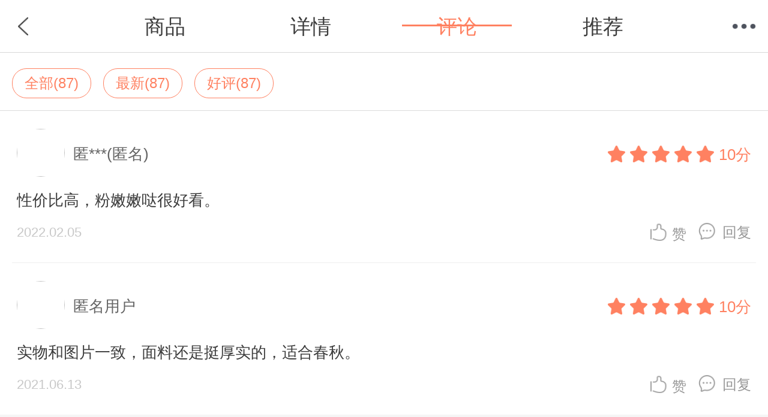

--- FILE ---
content_type: text/html; charset=utf-8
request_url: http://product.m.dangdang.com/review.php?action=get_review_info&pid=1449026509&shop_id=13670&is_book=0&main_pid=1449026409&product_medium=21&pod_pid=&category_id=4009363&category_path=58.75.20.04.00.00
body_size: 5353
content:
<!--array(5) {
  ["sid"]=>
  string(32) "9d6681b5a2231d11930e430db78c373c"
  ["action"]=>
  string(15) "get_review_info"
  ["filtertype"]=>
  int(1)
  ["scrollTop"]=>
  int(0)
  ["review_list"]=>
  array(2) {
    [0]=>
    array(35) {
      ["score"]=>
      string(3) "5.0"
      ["content"]=>
      string(39) "性价比高，粉嫩嫩哒很好看。"
      ["isCertified"]=>
      bool(false)
      ["toCertifiedJump"]=>
      string(0) ""
      ["createdDate"]=>
      string(19) "2022-02-05 08:39:23"
      ["comment_type"]=>
      string(1) "0"
      ["comment_id"]=>
      string(9) "371269992"
      ["ios_jump_url"]=>
      string(0) ""
      ["android_jump_url"]=>
      string(0) ""
      ["shop_id"]=>
      string(5) "13670"
      ["product_id"]=>
      string(10) "1449027709"
      ["main_product_id"]=>
      string(10) "1449026409"
      ["cust_id"]=>
      string(8) "20018892"
      ["creation_date"]=>
      string(10) "2022.02.05"
      ["comment_trait"]=>
      array(1) {
        [0]=>
        array(3) {
          ["title"]=>
          string(0) ""
          ["content"]=>
          string(39) "性价比高，粉嫩嫩哒很好看。"
          ["order"]=>
          int(0)
        }
      }
      ["comment_video"]=>
      array(0) {
      }
      ["delivery_confirm_date"]=>
      string(19) "2022-01-30 16:52:19"
      ["category_path"]=>
      string(17) "58.75.20.04.00.00"
      ["is_anonymous"]=>
      string(1) "1"
      ["is_top"]=>
      string(1) "0"
      ["is_wonderful"]=>
      string(1) "0"
      ["total_helpful_num"]=>
      int(0)
      ["user_helpful_status"]=>
      int(0)
      ["total_reply_num"]=>
      int(0)
      ["order_id"]=>
      string(11) "44139531962"
      ["cust_name"]=>
      string(12) "匿名用户"
      ["cust_logo"]=>
      string(62) "http://img62.ddimg.cn/upload_img/00742/123/toux-1614668171.png"
      ["is_official_commentator"]=>
      bool(false)
      ["shop_reply_content"]=>
      string(0) ""
      ["audit_reply_content"]=>
      string(0) ""
      ["first_reply_content"]=>
      string(0) ""
      ["product_attr"]=>
      array(0) {
      }
      ["comment_image"]=>
      array(0) {
      }
      ["detail_link"]=>
      string(202) "http://home.m.dangdang.com/my.php#/commentDetail/product_id=1449027709&main_product_id=1449026409&product_category=58.75.20.04.00.00&order_id=44139531962&comment_id=371269992&comment_type=0?t=1766554573"
      ["cust_link"]=>
      string(0) ""
    }
    [1]=>
    array(35) {
      ["score"]=>
      string(3) "5.0"
      ["content"]=>
      string(66) "实物和图片一致，面料还是挺厚实的，适合春秋。"
      ["isCertified"]=>
      bool(false)
      ["toCertifiedJump"]=>
      string(0) ""
      ["createdDate"]=>
      string(19) "2021-06-13 23:48:22"
      ["comment_type"]=>
      string(1) "0"
      ["comment_id"]=>
      string(9) "368182170"
      ["ios_jump_url"]=>
      string(0) ""
      ["android_jump_url"]=>
      string(0) ""
      ["shop_id"]=>
      string(5) "13670"
      ["product_id"]=>
      string(10) "1449027809"
      ["main_product_id"]=>
      string(10) "1449026409"
      ["cust_id"]=>
      string(9) "104065988"
      ["creation_date"]=>
      string(10) "2021.06.13"
      ["comment_trait"]=>
      array(1) {
        [0]=>
        array(3) {
          ["title"]=>
          string(0) ""
          ["content"]=>
          string(66) "实物和图片一致，面料还是挺厚实的，适合春秋。"
          ["order"]=>
          int(0)
        }
      }
      ["comment_video"]=>
      array(0) {
      }
      ["delivery_confirm_date"]=>
      string(19) "2021-06-13 23:43:03"
      ["category_path"]=>
      string(17) "58.75.20.04.00.00"
      ["is_anonymous"]=>
      string(1) "0"
      ["is_top"]=>
      string(1) "0"
      ["is_wonderful"]=>
      string(1) "0"
      ["total_helpful_num"]=>
      int(0)
      ["user_helpful_status"]=>
      int(0)
      ["total_reply_num"]=>
      int(0)
      ["order_id"]=>
      string(11) "42681627038"
      ["cust_name"]=>
      string(12) "匿名用户"
      ["cust_logo"]=>
      string(58) "http://img7x5.ddimg.cn/imghead/39/12/4254954912885-1_e.png"
      ["is_official_commentator"]=>
      bool(true)
      ["shop_reply_content"]=>
      string(0) ""
      ["audit_reply_content"]=>
      string(0) ""
      ["first_reply_content"]=>
      string(0) ""
      ["product_attr"]=>
      array(0) {
      }
      ["comment_image"]=>
      array(0) {
      }
      ["detail_link"]=>
      string(202) "http://home.m.dangdang.com/my.php#/commentDetail/product_id=1449027809&main_product_id=1449026409&product_category=58.75.20.04.00.00&order_id=42681627038&comment_id=368182170&comment_type=0?t=1766554573"
      ["cust_link"]=>
      string(51) "http://home.m.dangdang.com/my.php?cust_id=104065988"
    }
  }
}
-->    <!DOCTYPE html PUBLIC "-//WAPFORUM//DTD XHTML Mobile 1.0//EN" "http://www.wapforum.org/DTD/xhtml-mobile10.dtd">
<html xmlns="http://www.w3.org/1999/xhtml">
<head>
    <title>怎么样-当当触屏版</title>
    <meta name="keywords" content="
    怎么样,
    好不好,
    购买心得,
    评价"/>
    <meta name="description" content="
    当当为您提供评价,
    在这里你可以发表购买心得,
    了解怎么样、好不好,网上购物就上DangDang.COM!"/>


    <meta http-equiv="Content-Type" content="text/html;charset=utf-8" />
    <meta name="viewport" content="width=device-width,initial-scale=1.0,minimum-scale=1.0,maximum-scale=1.0,user-scalable=no">
    <meta content="yes" name="apple-mobile-web-app-capable">
    <meta content="black" name="apple-mobile-web-app-status-bar-style">
    <meta content="telephone=no" name="format-detection">
    <meta http-equiv="Cache-Control" content="must-revalidate,no-cache" />

    <link href="corecss/common.css?v=20170406" rel="stylesheet" type="text/css" />
    <link  rel="stylesheet" href="css/iconfont.css?v=20210702">
<script type="text/javascript">

//点击方式，主动唤起
function clickOpenQuick(deeplink){
	var link1 = 'http://hapjs.org/app/com.dangdang.quickapp' + deeplink;
	var link2 = 'hap://app/com.dangdang.quickapp' + deeplink;
	if(huaweiBrowser()){
		loadIframe(link2);
	}else{
		loadIframe(link1);
	}
}
function loadIframe(src){
	var t = document.createElement("iframe");
	t.frameborder = "0";
	t.style.cssText = "display:none;border:0;width:0;height:0;";
	document.body.appendChild(t);
	t.src = src;
}
function huawei(){
	return /huawei|honor/i.test(navigator.userAgent);
}
function huaweiBrowser() {
	return /huaweibrowser/i.test(navigator.userAgent);
}
function vivo(){
	return /vivo/i.test(navigator.userAgent);
}
function xiaomi() {
    return /xiaomi/i.test(navigator.userAgent);
}
</script>
<script>

function openQuitAppClickWithPath(type,path){
  openQuickAppWitAppRouter()
  // 去掉appRouter支持
	// if(typeof appRouter == 'function'){
	// 	if(type=='webview'){
	// 		var url = '/cms';
	// 	}
	// 	param = {};
	// 	param.url = encodeURIComponent(path +'&user_client=huawei');
	// 	appRouter("com.dangdang.quickapp", url,param);
	// }
	window.location.href = path;
}
</script>
    <link href="css/review.css?v=20210702" rel="stylesheet" type="text/css" />

    <script src="corejs/zepto.min.js"></script>
</head>

<body class="defwidth">
<script>
    // url参数
    var pid = "1449026509";
    var main_pid = "1449026409";
    var product_medium = "21";
    var category_path = "58.75.20.04.00.00";
    var label_id = "";
    var filtertype = "1";
    var sort_type = "";

    var is_book = "0";
    var login_url = "https://mpassport.dangdang.com/login.php?burl=http%3A%2F%2Fproduct.m.dangdang.com%2Freview.php%3Faction%3Dget_review_info%26pid%3D1449026509%26shop_id%3D13670%26is_book%3D0%26main_pid%3D1449026409%26product_medium%3D21%26pod_pid%3D%26category_id%3D4009363%26category_path%3D58.75.20.04.00.00";
    var comment_type = "0";//comment_type == '0'表示显示短评，comment_type == '1'表示显示长评
</script>
<section class="">
	<!-- 头部开始 -->
	<header class="header">
		<!--<a href="http://product.m.dangdang.com/.html?t=1766554573" class="back">返回</a>-->
        <a href="javascript:history.back();" class="back">返回</a>
		<!-- <h1>评论</h1> -->
        <h1><ul class="header_list">
            <li><a dd_name="顶部商品" href="http://product.m.dangdang.com/1449026509.html?t=1766554573">商品</a></li>
            <li><a dd_name="顶部详情" href="http://product.m.dangdang.com/detail1449026509-13670-0.html?main_pid=1449026409&product_medium=21&category_id=4009363&pod_pid=&category_path=58.75.20.04.00.00">详情</a></li>
            <li class="on">评论</li>
            <li><a dd_name="顶部推荐" href="http://product.m.dangdang.com/product_recommend.php?pid=1449026509&shop_id=13670&is_book=0&main_pid=1449026409&product_medium=21&pod_pid=&category_id=4009363&category_path=58.75.20.04.00.00">推荐</a></li>
        </ul></h1>
		<a href="javascript:void(0);" class="menu">菜单</a>
		<nav class="t-nav" dd_name="顶部菜单栏">
    <ul>
        <li><a href="http://m.dangdang.com/touch/index.php?t=1766554573" class="home" dd_name="首页">首页</a></li>
        <li><a href="http://search.m.dangdang.com/ddcategory.php?t=1766554573" class="search" dd_name="分类">分类</a></li>
        <!-- <li><a href="http://search.m.dangdang.com/search.php?keyword=尾品汇" class="category">分类</a></li> -->
        <li><a href="http://z.dangdang.com/?t=1766554573" class="optimize" dd_name="值得买">值得买</a></li>
        <li><a href="http://cart.m.dangdang.com/cart.php?action=list_cart" class="cart" dd_name="购物车">购物车</a></li>
        <li><a href="http://home.m.dangdang.com/index.php?t=1766554573" class="user" dd_name="我的当当">我的当当</a></li>
    </ul>
</nav>	</header>
    <!-- 头部结束 -->  
    
    <!-- 长短评tab开始 -->
    <!-- 只有图书品才显示切换按钮 -->
        <!-- 长短评tab结束 -->
    
    <div class="page_content ">

     <div id="short_review" class="short_review">

            <!-- 菜单开始 -->
                    <section id="tab_menu" class="tab_menu">
                <div class="box j_box">
                    <ul class="j_tab_menu">
                    <!-- 
                    /* 
                        <li dd_label_type="main" dd_label_id="1" class="selected"><a href="javascript:void(0)">全部()</a></li>
                        <li dd_label_type="sort" dd_label_id="2" ><a href="javascript:void(0)">最新</a></li>
                        <li dd_label_type="main" dd_label_id="5" class=" no_review"><a href="javascript:void(0)">有图()</a></li>
                        <li dd_label_type="main" dd_label_id="2" class=" no_review"><a href="javascript:void(0)">好评()</a></li>
                        <li dd_label_type="main" dd_label_id="3" class=" no_review"><a href="javascript:void(0)">中评()</a></li>
                        <li dd_label_type="main" dd_label_id="4" class="gray  no_review"><a href="javascript:void(0)">差评()</a></li>
					*/ 
					-->
                        <!-- 快速标签开始 -->
                                                        <li class="" dd_label_type="quick" dd_label_id="0" dd_filter_type="1" dd_sort_type="1"><a href="javascript:void(0)">全部(87)</a></li>
                                                        <li class="" dd_label_type="quick" dd_label_id="0" dd_filter_type="1" dd_sort_type="2"><a href="javascript:void(0)">最新(87)</a></li>
                                                        <li class="" dd_label_type="quick" dd_label_id="0" dd_filter_type="2" dd_sort_type="1"><a href="javascript:void(0)">好评(87)</a></li>
                                            	<!-- 快速标签结束 -->
                </ul>
                 
            </div>
            <span class="tab_arrow j_tab_arrow"></span>
        </section>
                <!-- 菜单结束 -->

        <!-- 列表开始 -->
        <section class="detail">

            <ul class="review_list j_review_list">
                        <li class="comment_item" comment_id="371269992">
              
        <div class="book_user_info">
            <a dd_name="个人头像" href="javascript:void(0)"><img class="book_img lazy" imgsrc="http://img62.ddimg.cn/upload_img/00742/123/toux-1614668171.png" alt=""></a>
            <div class="star_div paddingTop">
                <p class="name">
                    <a class="name_text" href="javascript:void(0)">匿***(匿名)</a>
                                      
                    <!-- <span class="type "></span> -->
                </p>

                            </div>

            <a class="review_stars_div paddingTop" href="http://home.m.dangdang.com/my.php#/commentDetail/product_id=1449027709&main_product_id=1449026409&product_category=58.75.20.04.00.00&order_id=44139531962&comment_id=371269992&comment_type=0?t=1766554573">
                
                <div class="stars" >
                                        <span class="red"></span>
                                        <span class="red"></span>
                                        <span class="red"></span>
                                        <span class="red"></span>
                                        <span class="red"></span>
                                    </div>
                <span class="star_num">10分</span>
            </a>

        </div>
                <a href="http://home.m.dangdang.com/my.php#/commentDetail/product_id=1449027709&main_product_id=1449026409&product_category=58.75.20.04.00.00&order_id=44139531962&comment_id=371269992&comment_type=0?t=1766554573" class="j_review_text_div review_text_div">
            <div class="review_text_box j_review_text_box"><span class="text_type "></span><p class="review_text j_review_text ">性价比高，粉嫩嫩哒很好看。</p></div>
            <div class="review_text_show j_review_text_show">查看全部</div>
        </a>

                <!-- 商家回复 -->
                <!-- 已购标签 -->
        <div class="opreate_div">
            <div class="left">
                <span class="date">2022.02.05</span>
            </div>
                            <a href="http://home.m.dangdang.com/my.php#/commentDetail/product_id=1449027709&main_product_id=1449026409&product_category=58.75.20.04.00.00&order_id=44139531962&comment_id=371269992&comment_type=0?t=1766554573&fromReply=true" class="reply">回复</a>
                <div class="right user_operate">                   
                    <span dd_name="点赞" class="j_opreate_div " type="good" pid="1449027709" mainpid="1449026409"><span class="good"></span><span class="text" data-num="0">赞</span></span>
                    <!--
                    <span dd_name="点踩" class="j_opreate_div " type="bad"><span class="bad"></span><span class="text" data-num="">踩</sapn></span>
                	-->
                </div>
                    </div>
        

        <!-- 追评开始 -->
                <!-- 追评结束 -->
        
        
  </li>
        <li class="comment_item" comment_id="368182170">
              
        <div class="book_user_info">
            <a dd_name="个人头像" href="http://home.m.dangdang.com/my.php?cust_id=104065988"><img class="book_img lazy" imgsrc="http://img7x5.ddimg.cn/imghead/39/12/4254954912885-1_e.png" alt=""></a>
            <div class="star_div paddingTop">
                <p class="name">
                    <a class="name_text" href="http://home.m.dangdang.com/my.php?cust_id=104065988">匿名用户</a>
                                      
                    <!-- <span class="type "></span> -->
                </p>

                            </div>

            <a class="review_stars_div paddingTop" href="http://home.m.dangdang.com/my.php#/commentDetail/product_id=1449027809&main_product_id=1449026409&product_category=58.75.20.04.00.00&order_id=42681627038&comment_id=368182170&comment_type=0?t=1766554573">
                
                <div class="stars" >
                                        <span class="red"></span>
                                        <span class="red"></span>
                                        <span class="red"></span>
                                        <span class="red"></span>
                                        <span class="red"></span>
                                    </div>
                <span class="star_num">10分</span>
            </a>

        </div>
                <a href="http://home.m.dangdang.com/my.php#/commentDetail/product_id=1449027809&main_product_id=1449026409&product_category=58.75.20.04.00.00&order_id=42681627038&comment_id=368182170&comment_type=0?t=1766554573" class="j_review_text_div review_text_div">
            <div class="review_text_box j_review_text_box"><span class="text_type "></span><p class="review_text j_review_text ">实物和图片一致，面料还是挺厚实的，适合春秋。</p></div>
            <div class="review_text_show j_review_text_show">查看全部</div>
        </a>

                <!-- 商家回复 -->
                <!-- 已购标签 -->
        <div class="opreate_div">
            <div class="left">
                <span class="date">2021.06.13</span>
            </div>
                            <a href="http://home.m.dangdang.com/my.php#/commentDetail/product_id=1449027809&main_product_id=1449026409&product_category=58.75.20.04.00.00&order_id=42681627038&comment_id=368182170&comment_type=0?t=1766554573&fromReply=true" class="reply">回复</a>
                <div class="right user_operate">                   
                    <span dd_name="点赞" class="j_opreate_div " type="good" pid="1449027809" mainpid="1449026409"><span class="good"></span><span class="text" data-num="0">赞</span></span>
                    <!--
                    <span dd_name="点踩" class="j_opreate_div " type="bad"><span class="bad"></span><span class="text" data-num="">踩</sapn></span>
                	-->
                </div>
                    </div>
        

        <!-- 追评开始 -->
                <!-- 追评结束 -->
        
        
  </li>
            </ul>
            <p class="default_good">其余用户默认给了好评</p>
            <p class="no_more j_no_more">已经到底啦~</p>
            <section class="scroll_loading"></section>

        </section>
        <!-- 列表结束 -->

    </div>     <div id="long_review" class="long_review">

	
		<!-- 列表开始 -->
        <section class="detail">

            <ul class="review_list j_review_list">
            	                
            </ul>
            <p class="default_good">其余用户默认给了好评</p>
            <p class="no_more j_no_more">已经到底啦~</p>
            <section class="scroll_loading"></section>

        </section>
        <!-- 列表结束 -->

    </div>
    </div>


	<span class="simple_block"></span>
    <div id="mask" class="mask"></div>

    <!-- 大图展示开始 -->
<section class="pic_show">
	<div class="table">
		<div class="cell">
			<div id="slider">
				<ul class="top"></ul>
				<div class="dot">
					<ul class="bottom"></ul>
				</div>
			</div>
		</div>
	</div>
</section>
<!-- 大图展示结束 -->
    <!-- loading开始 -->
<section class="loading"></section>
<!-- loading结束 -->
<!-- 遮罩开始 -->
<section class="mask"></section>
<!-- 遮罩结束 -->
<!-- popup开始 -->
<section class="popup">
	<div class="box">
		<p class="cell">
			<span class="con">
				<span class="title">温馨提示</span>
				<span class="info"></span>
				<a href="javascript:void(0);" class="btn determine" ontouchstart="">确定</a>
				<a href="javascript:void(0);" class="btn cancel" ontouchstart="">取消</a>
				<a href="javascript:void(0);" class="btn ok" ontouchstart="">确定</a>
			</span>
		</p>
	</div>
</section>
    <!-- 蒙版 -->
    <section id="noclick_mask"></section>
    
</section>

<script>
	var ddad = 1;
</script>
<script src="corejs/iscroll5.min.js"></script>
<script src="corejs/underscore.min.js"></script>
<script src="corejs/fastclick.min.js"></script>
<script src="corejs/common.min.js?v=20161211"></script>
<script src="js/review.min.js?v=202107085"></script>
<script src="http://click.dangdang.com/js_tracker.js?20251224"></script>
</body>
</html>


--- FILE ---
content_type: text/css
request_url: http://product.m.dangdang.com/css/review.css?v=20210702
body_size: 4467
content:
body,header,footer,section,div,span,p,img,a,ul,li,dl,dt,dd,h1,h2,h3,h4,h5,h6,em,i,b,u,del,button,input,textarea{padding:0;margin:0;-webkit-user-select:none;-moz-user-select:none;-ms-user-select:none;-o-user-select:none;user-select:none;-webkit-touch-callout:none;-webkit-text-size-adjust:none;-webkit-tap-highlight-color:rgba(0,0,0,0);font-family:Helvetica;}
input,textarea{-webkit-user-select:auto !important;}
:focus{outline:none;}
img{vertical-align:middle;}
ul{list-style:none;}
a{text-decoration:none;}
section{margin:0 auto;}
header,footer{margin:0 auto;width:100%;}
/* media query */
html,body{font-size:20px;}
@media only screen and (min-width:640px){
	html,body{font-size:40px;}
}
html,body{background-color: #f5f5f5;}
/*header*/
.header{position: fixed;top: 0rem;}
.header .header_list{
  display: box;              /* OLD - Android 4.4- */
  display: -webkit-box;      /* OLD - iOS 6-, Safari 3.1-6 */
  display: -moz-box;         /* OLD - Firefox 19- (buggy but mostly works) */
  display: -ms-flexbox;      /* TWEENER - IE 10 */
  display: -webkit-flex;     /* NEW - Chrome */
  display: flex;             /* NEW, Spec - Opera 12.1, Firefox 20+ */
  justify-content: center;overflow: hidden;margin: 0rem 1.6rem;color: rgb(60,60,60);}
.header .header_list li{display: flex;/* align-items: center; */justify-content: center;width: 18.5%;margin: 0 3%;}
.header .header_list a{display: block;width: 100%;height: 100%;color: rgb(60,60,60);}
.header .header_list .on{color: rgb(255,129,97);height: 41px;border-bottom: 3px solid rgb(255,129,97);}

em,i{font-style:normal;}
input{outline:none;}
html,body{width:100%;min-height: 0;}
button,input{border:0 none !important;}
u,del{text-decoration:none;}
/* webkit引擎的浏览器取消默认样式 */
input[type="submit"],input[type="reset"],input[type="button"],button{-webkit-appearance:none;}

.fixed{position:fixed;top:0;left:0;width:100%;z-index:2;}

/*长短评tab*/
.review_tab{display: block;position: fixed;z-index: 1;top: 2.2rem;background-color: #ffffff;width: 100%;overflow: hidden;font-size: .6rem;color: #3c3c3c;text-align: center;}
.review_tab .tab_btn{display: block;width: 50%;float: left;line-height: 1.5rem;}
.review_tab .tab_btn.tab_selected{color: rgb(255,129,97);}
.review_tab .tab_line{position: absolute;left: 50%;top: .5rem;width: 1px;height: .42rem;background-color: #dcdcdc;}
.page_content{margin-top: 2.2rem;}
.page_content.book_review{margin-top: 3.7rem;}
/*短评*/
.short_review{display: block;}

/*长评*/
.long_review{display: none;}

/* 顶部菜单 */
.tab_menu{overflow: hidden;background-color:white;padding: 0rem .5rem;border-bottom: 1px solid rgb(220,220,220);}
.tab_menu .box{max-height: 4.2rem;overflow: hidden;}
.tab_menu .open_box{max-height: none;}
.tab_menu ul{overflow: hidden;display:block;margin-right: -0.5rem;margin-top: .15rem;margin-bottom: .5rem;}
.tab_menu ul li{float:left;display:block;padding: .2rem .5rem;margin-right:.5rem;margin-top:.5rem;line-height:.8rem;border:1px solid rgb(255,129,97) !important;border-radius: .6rem;text-align:center;font-size:.6rem;color:rgb(255,129,97);}
.tab_menu ul li.selected{border:1px solid rgb(255,129,97)!important;background-color: rgb(255,129,97); color: rgb(255,255,255);}
.tab_menu ul li.gray{border:1px solid rgb(150,150,150)!important; color: rgb(150,150,150);}
.tab_menu ul li.gray_selected{background-color: rgb(150,150,150);color: rgb(255,255,255);}
.tab_menu ul li a{display:block;width: 100%;}
.tab_menu .tab_arrow{display: none;width: 100%;height: 1rem;bottom: 0;background: url(../images/review/arrow.png) center;background-size: .65rem .35rem;background-repeat: no-repeat;}
.tab_menu span.arrow_rotate{transform: rotate(180deg);}

/* 列表 */
.detail{width:100%;}
.detail .review_list{padding:0rem .5rem;display:block;overflow:hidden;background-color: #ffffff;}
.review_list li{border-bottom:1px solid #eee;overflow:hidden;padding: .75rem .2rem;}
.review_list li:last-child{border-bottom:0;}
/*图书列表用户信息*/
.review_list .comment_title{display: block;margin-bottom: .4rem;font-size: .8rem;font-weight: bold;color: #505050;font-size: .8rem;color: #505050;max-height: 2rem;line-height: 1rem;overflow: hidden;text-overflow:ellipsis;display: -webkit-box;-webkit-box-orient:vertical;-webkit-line-clamp:2;word-break:break-all;}
.review_list li .book_user_info{overflow: hidden;padding-bottom: .275rem;position:relative;}
.book_user_info .book_img{float: left;display: block;width: 2rem;height: 2rem;border-radius:1rem; }
.book_user_info .use_name{display: block;float: left;padding-left: .35rem;line-height: 2rem;font-size: .6rem;color: #464646;}
.book_user_info .star_div{float: left;padding-left: .35rem;}
.book_user_info .star_div.paddingTop{padding-top: .5rem;}
.book_user_info .star_div .name{height: 1.125rem;line-height:1.125rem;font-size: .65rem;color: rgb(100,100,100);overflow: hidden;}
.star_div .name .name_text{display: block;float: left;}
.star_div .name .type{display: block;float: left;height: .8rem;padding-left: .3rem;padding-top: .1rem;}
/*.star_div .name .type{display: block;float: left;height: 1rem;padding-left: .5rem;background-position: center;background-repeat: no-repeat;}
.star_div .name .buy_icon{width: 1.35rem;background-size: 1.35rem .65rem;background-image: url(../images/review/buy_icon.png);}
.star_div .name .author_icon{width: 1.8rem;background-size: 1.8rem .8rem;background-image: url(../images/review/author_icon.png);}
.star_div .name .editor_icon{width: 2.8rem;background-size: 2.8rem .8rem;background-image: url(../images/review/editor_icon.png);}
.star_div .name .reviewer_icon{width: 2.15rem;background-size: 2.15rem .8rem;background-image: url(../images/review/reviewer_icon.png);}
*/
.book_user_info .star_div .description{height: 0.7rem;line-height:0.7rem;font-size: .6rem;color: rgb(150,150,150);}
.book_user_info .star_div .service_name{height: 2rem;line-height: 2rem;}
.book_user_info .review_stars_div{display: block;height: .7rem;position: absolute;right: 0;top: .2rem;}
.book_user_info .review_stars_div.paddingTop{top: .7rem;}
.stars{overflow: hidden;float: left;}
.stars span{display: block;float: left;width: .75rem;height: .7rem;;margin-right: .175rem;background-image: url(../images/review/stars1.png);background-position: 0rem 0rem;background-repeat: no-repeat;background-size: 2.3rem .7rem;}
.stars .half_red{background-position: -0.8rem 0rem;}
.stars .red{background-position: -1.58rem 0rem;}
.book_user_info .review_stars_div .star_num{color: #ff8161;font-size: .65rem;display: block;float: left;height: .75rem;line-height: .75rem;}

/*已购标签赞踩*/
.review_list .opreate_div{overflow: hidden;padding-top: .45rem;}
.review_list .opreate_div .left{float: left;overflow: hidden;}
.opreate_div .left .already_bug{display: block;float: left;margin-right: .2rem;line-height: .6rem;font-size: .55rem;color: #ffba00;border: 1px solid #ffba00;border-radius: .1rem;padding: 0.05rem .15rem;}
.opreate_div .left .date{display: block;float: left;height: .8rem;line-height: .8rem;font-size: .55rem;color: #c8c8c8;}
.review_list .opreate_div .right{float: right;line-height:.65rem;font-size: .6rem;color: #969696;overflow: hidden;}
.opreate_div .right .good, .opreate_div .right .bad{display: inline-block;margin-left: .5rem;margin-right: .2rem;width:.7rem;height: .75rem;background-image: url(../images/review/book_operate.png);background-size: 1.4rem 1.5rem;background-repeat: no-repeat;background-position: 0rem 0rem;margin-bottom: -0.05rem;}
.opreate_div .reply{display: block;float: right;height: .7rem;margin-left: .5rem;font-size: .6rem;color: #969696;padding-left: 1rem;background-size: .7rem .7rem;background-image: url(../images/review/reply_icon.png);background-repeat: no-repeat;}
.opreate_div .right .good{background-position: 0rem -0.75rem;}
.opreate_div .user_operate .clicked{color: #ff8161;}
.user_operate .clicked .bad{background-position: -0.7rem 0rem;}
.user_operate .clicked .good{background-position: -0.7rem -0.75rem;}
.user_operate .text{display: inline-block;height: .75rem;vertical-align: text-top;}

.review_list .shop_reply{display: block;position: relative;background-color: #f5f5f5;padding: .6rem;margin-top: .5rem;}
.review_list .shop_reply .reply_arrow{display: block;position: absolute;top: -0.28rem;left: .5rem;width: .55rem;height: .28rem;background-image: url(../images/review/reply_arrow.png);background-size: .55rem .28rem;background-repeat: no-repeat;}
.review_list .shop_reply .text{font-size: .65rem;color: #787878;line-height: .9rem}
.review_list .user_attr{display: block;color: #c8c8c8; font-size: .6rem;line-height: 1rem;}
.review_list li .add_date{display: block;margin-top: .2rem;width: 100%;line-height: 1.7rem;overflow: hidden;font-size: .65rem;color: #ff463c;}
.review_list .review_text_div{display: block;}
.review_list li .review_text_box{max-height: 10rem;overflow: hidden;position: relative;}
.review_list .review_text_box .text_type{display: block;position: absolute;top:0rem;left: 0rem;width:1.5rem;height:1.4rem;background-size: 1.5rem .7rem;background-repeat: no-repeat;background-position: center;}
.review_list .review_text_box .top_icon{background-image: url(../images/review/top_icon.png);}
.review_list .review_text_box .wonderful_icon{background-image: url(../images/review/wonderful_icon.png);}
.review_list li .review_text_show{display: none;line-height: 1rem;margin-top: .5rem;font-size: .65rem;color:rgb(255,129,97);text-decoration:underline;  }
.review_list li .text_open{max-height: none;}
.review_list li .review_text{display: block;width: 100%;margin-top: .2rem;line-height: 1rem;font-size:.65rem;color: rgb(60,60,60); }
#long_review .review_list .review_text{overflow: hidden;text-overflow: ellipsis;display: -webkit-box;-webkit-box-orient: vertical;-webkit-line-clamp: 3;max-height: 3rem;}
.review_list .review_text_box .indent{text-indent: 1.8rem;}
.review_list li .review_pics{margin-top: 1rem;overflow: hidden;}
.review_pics img{display: block;width: 4.5rem;height: 4.5rem;float: left;margin-right: .6rem;margin-bottom: .6rem;}
.detail .default_good{display: none;overflow: hidden;border-top:.2rem solid #f5f5f5;background-color:#ffffff;font-size: .65rem; line-height: 2rem; text-align: center;color: #505050;}
.detail .no_more{display: none;background-color:#f5f5f5;font-size: .6rem; line-height: 2rem; text-align: center;color: rgb(60,60,60);}

.scroll_loading{display:block;height:2rem;background:url(../images/scroll_loading.gif) #f2f2f2 center center no-repeat;background-size:1.35rem;display:none;z-index: 2}
.title{display:block;clear:both;color:#4d525d;padding:.15rem 0 .75rem 0;font-size:.7rem;line-height:.9rem;font-weight:bold;}
.empty_page{background-color: #f5f5f5;}
.empty_div{margin-top: 5.5rem;margin-bottom: .8rem;height: 5rem;background-position: center;background-image: url(../images/review/nulldata_monkey.png);background-repeat: no-repeat;background-size: 6.4rem 5rem;}
.empty_text{line-height: 1.2rem;font-size: .75rem;color: rgb(156,156,156);text-align: center;}
.detail_wrap .score_detail.show{display:block;}
.detail_wrap .score_detail li{margin:.7rem .5rem 0 .5rem;display:block;line-height:.7rem;height:.7rem;}
.detail_wrap .score_detail li:last-child{margin-bottom:.75rem;}
*//*simple弹窗*/
.simple_block{position:absolute;margin:0 auto;text-align:center;background:rgba(0,0,0,0.7);z-index:9999;display:none;opacity:0;color:#fff;padding:1rem;border-radius:5px;}
/*loading monkey*/
.mask{position:fixed;top:0;left:0;width:100%;height:100%;-webkit-animation:monkey_ani .5s steps(1) infinite;background-image:url(../images/loading2.png);background-repeat:no-repeat;background-position:center center;background-size:93px 93px;z-index:8;display:none;}
@-webkit-keyframes monkey_ani{
    0%{background-image:url(../images/loading1.png);}
    33%{background-image:url(../images/loading2.png);}
    66%{background-image:url(../images/loading3.png);}
    100%{background-image:url(../images/loading1.png);}
}
/* 蒙版 */
#noclick_mask{position:fixed;top:0;left:0;width:100%;height:100%;background-color:rgba(255,255,255,0);display:block;line-height:0;font-size:0;z-index:10000;}

/* 图片 */
/*.detail_wrap .pic{display:block;padding:.5rem .5rem .25rem .5rem;overflow:hidden;background-color:white;}
.detail_wrap .pic dd{display:block;float:left;-webkit-box-sizing:border-box;-moz-box-sizing:border-box;-ms-box-sizing:border-box;-o-box-sizing:border-box;box-sizing:border-box;padding:0 .25rem .25rem 0;width:33.333333%;}
.detail_wrap .pic dd img{width:100%;height:auto;}
*/
/* 大图展示 */
.pic_show{position:fixed;top:0;left:0;width:100%;height:100%;z-index:997;background-color:#4d525d;display:none;}
.pic_show .table{display:table;width:100%;height:100%;}
.pic_show .cell{display:table-cell;vertical-align:middle;width:100%;height:100%;}
.pic_show .cell #slider{width:100%;overflow:hidden;position:relative;}
.pic_show .cell #slider .top{position:relative;overflow:hidden;}
.pic_show .cell #slider .top li{display:block;float:left;border:0 none;}
.pic_show .cell #slider .top li img{width:100%;height:auto;}
.pic_show .cell #slider .dot{position:static;font-size:0;line-height:0;padding:.25rem 0;text-align:center;width:100%;z-index:2;}
.pic_show .cell #slider .dot .bottom{display:inline-block;overflow:hidden;}
.pic_show .cell #slider .dot .bottom li{display:inline-block;float:left;margin-right:.25rem;width:.3rem;height:.3rem;background-color:#ccc;border-radius:.15rem;font-size:0;line-height:0;border:0 none;}
.pic_show .cell #slider .dot .bottom li:last-child{margin-right:0;}
.pic_show .cell #slider .dot .bottom li.on{background-color:#ff463c;}

.only-curcent{padding: 12px 12px 6px; background: #fff;}
.only-curcent .only-curcent-box{display: flex;}
.only-curcent .only-curcent-ll{font-size: 16px;color: #FF463C; margin-right: 4px;}
.only-curcent .only-curcent-mid{font-size: 13px;color: #222222;flex: 1;}
.only-curcent .only-curcent-rr{font-size: 11px;color: #A0A0A0}


--- FILE ---
content_type: application/x-javascript; charset=utf-8
request_url: http://product.m.dangdang.com/js/review.min.js?v=202107085
body_size: 4161
content:
window.onload=function(){review.init();window.scrollTo(0,0)};
var review={pid:pid,main_pid:main_pid,product_medium:product_medium,category_path:category_path,page:0,label_type:""==label_id?"main":"quick",label_id:""==label_id?""==filtertype?"1":filtertype:label_id,no_more_flag:!1,ajax_flag:!0,bigShow:$(".pic_show"),bigiScroll:null,clickFlag:!1,long_page:0,no_long_flag:!1,init:function(){this.initStyle();this.clickFlag=this.iScrollClick();this.initEvent();lazyLoadImg.loadImages();0==comment_type&&this.initLabelValue()},initStyle:function(){var a=$(window).height()-
$(".header").height()-$(".j_review_tab").height();$("#short_review").css("height",a+"px");$("#long_review").css("height",a+"px");"1"==comment_type?(this.long_page=1,this.showLongReview()):(this.page=1,this.showShortReview());$(".j_tab_menu").height()>$(".j_box").height()&&$(".j_tab_arrow").css("display","block");this.initNoMore();this.updateStyle()},initNoMore:function(){"1"==comment_type?15>$("#long_review .j_review_list li").length&&this.showNoMore():15>$("#short_review .j_review_list li").length&&
this.showNoMore()},initEvent:function(){function a(a){return(a=$(a).closest(".user_operate").find(".clicked"))&&0<a.length?(a=a.attr("type"),pop.popup({type:"pop",text:"good"==a?"\u5df2\u7ecf\u9f13\u52b1\u8fc7\u5566":"\u5df2\u7ecf\u5410\u69fd\u8fc7\u5566"}),!1):!0}function b(a,b,c){$.ajax({url:"review.php",type:"post",data:{action:"whether_useful",pid:review.pid,main_pid:review.main_pid,comment_id:a,is_helpful:"good"==b?1:"",is_helpless:"bad"==b?1:""},dataType:"json",success:function(a){"function"==
typeof c&&c(a)}})}var c=this;$(".header .menu").on("click",this.header_menu_click);$(".j_review_tab .j_tab_btn").click(function(){var a=$(this).attr("data-type");window.scrollTo(0,0);"short_review"==a?c.showShortReview():"long_review"==a&&c.showLongReview()});$(".j_tab_menu").on("click","li",this.tab_menu_click);$(".j_tab_arrow").click(function(){$(".tab_menu .box").toggleClass("open_box");$(".j_tab_arrow").toggleClass("arrow_rotate")});$(".j-only-curcent-product").on("click",this.only_curcent_product_click);
$(".j_review_list").on("click",".j_opreate_div",function(c){if(!is_login())return location.href=window.login_url,!1;var d=this,f=$(d).attr("type");a(d)&&b($(d).parents("li.comment_item").attr("comment_id"),f,function(){var a=$(d);"3011"==c.errorCode&&"3012"==c.errorCode?"good"!=$(d).attr("type")&&(a=$(d).siblings(".j_opreate_div")[0]):"3013"==c.errorCode&&"3014"==c.errorCode&&"bad"!=$(d).attr("type")&&(a=$(d).siblings(".j_opreate_div")[0]);var b=parseInt(a.find(".text").attr("data-num"))+1;a.find(".text").text(1E4<=
b?parseFloat(b/1E4).toFixed(1)+"\u4e07":b);a.addClass("clicked")})});$(".j_review_list").click(function(a){var b=a.target;!$(b).hasClass("j_review_text_show")&&"IMG"==b.nodeName.toUpperCase()&&0<$(b).closest(".j_img").length&&(a.stopPropagation(),a.preventDefault(),c.big_show($(b)))});if(0<$(".score .arrow").length)$(".score").on("click",this.toggle_score_detail);$("#noclick_mask").css("display","none")},initLabelValue:function(){review.label_type="quick";review.label_id=0;review.sort_type=0;review.filter_type=
0;$(".j_tab_menu li").each(function(a,b){$(b).hasClass("selected")&&(review.label_type=$(b).attr("dd_label_type"),review.label_id=$(b).attr("dd_label_id"),review.sort_type=$(b).attr("dd_sort_type"),review.filter_type=$(b).attr("dd_filter_type"))})},showShortReview:function(){comment_type="0";$(".j_short_tab_btn").addClass("tab_selected").siblings(".j_tab_btn").removeClass("tab_selected");0<$("#short_review .j_review_list li").length?($("#short_review").show(),$("#long_review").hide()):get_list_content(function(){$("#short_review").show();
$("#long_review").hide()})},showLongReview:function(){comment_type="1";$(".j_long_tab_btn").addClass("tab_selected").siblings(".j_tab_btn").removeClass("tab_selected");0<$("#long_review .j_review_list li").length?($("#short_review").hide(),$("#long_review").show()):get_list_content(function(){$("#short_review").hide();$("#long_review").show()})},get_quick_label:function(a,b){var c=this;$(".loading").show();var e={pid:c.pid,main_pid:c.main_pid,category_path:c.category_path};a&&"focusCurProduct"===
a&&(e.focus_cur_product=b);$.ajax({url:"review.php?action=get_quick_label",type:"GET",data:e,dataType:"json",beforeSend:function(){review.ajax_flag=!1},success:function(a){if(0==a.errorCode){a.data&&a.data.quickInfo&&a.data.quickInfo.favorableRate?$(".j-favorableRate").html(a.data.quickInfo.favorableRate):$(".j-favorableRate").html("");var b="";a.data&&a.data.labelList&&0<a.data.labelList.length&&(b=_.template('<% _.each(labelList, function(item){ %>\n<% if(item.num > 0){ %>\n<li class="<%= item.label_id %>" dd_label_type="quick" dd_label_id="<%= item.label_id %>" dd_filter_type="<%= item.filter_type %>" dd_sort_type="<%= item.sort_type %>"><a href="javascript:void(0)"><%= item.name +"("+ item.num +")" %></a></li>\n<% } %>\n<% }) %>',
a.data));$(".j_tab_menu").html(b);$(".j_tab_menu").off("click").on("click","li",c.tab_menu_click);$(".j_tab_menu").height()>$(".j_box").height()&&$(".j_tab_arrow").css("display","block")}},error:function(a){},complete:function(){$(".loading").hide();$(".mask").css("display","none")}})},iScrollClick:function(){if(/iPhone|iPad|iPod|Macintosh/i.test(navigator.userAgent))return!1;if(/Chrome/i.test(navigator.userAgent))return/Android/i.test(navigator.userAgent);if(/Silk/i.test(navigator.userAgent))return!1;
if(/Android/i.test(navigator.userAgent)){var a=navigator.userAgent.substr(navigator.userAgent.indexOf("Android")+8,3);return 44>parseFloat(a[0]+a[3])?!1:!0}},slideInit:function(a){var b=this;a.scrollToElement($(a.scroller).find("li").eq(a.currentPage.pageX)[0],0);a.on("scrollEnd",function(){b.slidePic(this)})},slidePic:function(a){$(a.wrapper).find(".on").removeClass("on");$(a.wrapper).find(".dot li").eq(a.currentPage.pageX).addClass("on")},big_show:function(a){var b=this,c=a.closest(".j_img").find("dd");
imgNo=c.length;html=content="";liw=100/imgNo+"%";topUL=b.bigShow.find(".top");bottomUL=b.bigShow.find(".bottom");index=a.closest("dd").index();topUL.css("width",imgNo+"00%");for(a=0;a<imgNo;a++){var e=c.eq(a).find("img").attr("big"),d="";a==index&&(d="on");content+='<li style="width:'+liw+'">';content+='<img src="'+e+'" alt="">';content+="</li>";html+='<li class="'+d+'"></li>'}content=$(content);content.find("img").off("click").on("click",function(){b.bigShow.css("display","none");b.bigiScroll.destroy();
b.bigiScroll=null});topUL.empty().append(content);bottomUL.empty().append(html);b.bigShow.css("display","block");setTimeout(function(){b.bigiScroll&&(b.bigiScroll.destroy(),b.bigiScroll=null);b.bigiScroll=new IScroll("#slider",{scrollX:!0,scrollY:!1,snap:!0,momentum:!1,click:b.clickFlag});b.bigiScroll.currentPage.pageX=index;b.bigiScroll.pageSize=imgNo;b.slideInit(b.bigiScroll)})},header_menu_click:function(a){$(this).hasClass("active")?($(this).removeClass("active"),$(".t-nav").removeClass("active")):
($(this).addClass("active"),$(".t-nav").addClass("active"));a.preventDefault()},only_curcent_product_click:function(a){var b=$(this);b.hasClass("icon-yuanquan")?(b.removeClass("icon-yuanquan").addClass("icon-yuanquanduigou"),review.focusCurProduct=1):b.hasClass("icon-yuanquanduigou")&&(b.removeClass("icon-yuanquanduigou").addClass("icon-yuanquan"),review.focusCurProduct=0);review.initLabelValue();review.page=0;review.no_more_flag=!1;review.ajax_flag=!0;$("#short_review .detail .no_more").hide();get_list_content("",
"focusCurProduct",review.focusCurProduct);a.preventDefault()},tab_menu_click:function(a){var b=$(this);if(b.hasClass("no_review"))return!1;b.hasClass("gray")?b.addClass("gray_selected").siblings("li").removeClass("selected gray_selected"):b.addClass("selected").siblings("li").removeClass("selected gray_selected");review.label_type=b.attr("dd_label_type");review.label_id=b.attr("dd_label_id");review.sort_type=b.attr("dd_sort_type");review.filter_type=b.attr("dd_filter_type");review.page=0;review.no_more_flag=
!1;review.ajax_flag=!0;$("#short_review .detail .no_more").hide();get_list_content();a.preventDefault()},toggle_score_detail:function(a){a=$(this);var b=$(".score_detail");0>a.attr("class").indexOf("show")?(a.addClass("show"),b.addClass("show")):(a.removeClass("show"),b.removeClass("show"))},updateStyle:function(){$.each($("#short_review .j_review_text_div"),function(a,b){var c=$(b).find("#short_review .j_review_text"),e=$(b).find("#short_review .j_review_text_box"),d=$(b).find("#short_review .j_review_text_show");
c.height()>e.height()&&d.show()})},showNoMore:function(){"1"==comment_type?(this.no_long_flag=!0,$("#long_review .no_more").show()):(this.no_more_flag=!0,"main"!=this.label_type||"1"!=this.label_id&&"2"!=this.label_id?$("#short_review .default_good").hide():$("#short_review .default_good").show(),$("#short_review .no_more").show())},getCommentParams:function(){var a={pid:review.pid,main_pid:review.main_pid,product_medium:review.product_medium,sort_type:"quick"==review.label_type?review.label_id:""};
comment_type&&"1"==comment_type?(a.action="get_long_review_html_by_page",a.page=review.long_page+1):(a.action="get_review_html_by_page",a.page=review.page+1,a.label_id=review.label_id,a.sort_type=review.sort_type,a.filter_type=review.filter_type,a.focusCurProduct=review.focusCurProduct,a.first_in=0<$("#tab_menu").length?0:1);return a}};
function get_list_content(a,b,c){var e=review.getCommentParams();$(".scroll_loading").css("display","block");$.ajax({type:"GET",url:"review.php",data:e,dataType:"html",beforeSend:function(){review.ajax_flag=!1},success:function(d){a&&"function"===typeof a&&a();var f="1"==comment_type?$("#long_review .j_review_list"):$("#short_review .j_review_list");"1"==comment_type?(review.long_page+=1,""!=d?1<review.long_page?f.append(d):f.html(d):(1==review.long_page&&f.html(""),review.showNoMore())):(review.page+=
1,""!=d?(1<review.page?f.append(d):"focusCurProduct"===b?(review.get_quick_label("focusCurProduct",c),f.html(d)):1==e.first_in?($("#long_review").before(d),review.get_quick_label()):f.html(d),review.updateStyle()):(1==review.page&&(f.html(""),"focusCurProduct"===b&&review.get_quick_label("focusCurProduct",c)),review.showNoMore()));lazyLoadImg.loadImages();review.ajax_flag=!0;a&&"function"===typeof a&&a();review.initNoMore()},complete:function(a){$(".scroll_loading").css("display","none");$(".mask").css("display",
"none")}})}$(window).scroll(function(){scrollTop=document.body.scrollTop||document.documentElement.scrollTop;var a=$(window).height(),b="1"==comment_type?$("#long_review .detail").height():$("#short_review .detail").height();lazyLoadImg.loadImages();review.ajax_flag&&scrollTop+a>=b&&("0"==comment_type&&!0!=review.no_more_flag||"1"==comment_type&&!0!=review.no_long_flag)&&get_list_content()});
function go_detail(a){window.location.href=detail_url+"&rid="+a+"&filtertype="+ftype+"&scrollTop="+scrollTop}$.extend(!0,$,{simpleBox:function(a,b){b=b||2E3;var c=$(".simple_block");c.html(a).show().animate({opacity:1,position:"fixed",top:"50%","z-index":"99999",left:"50%",marginTop:-c.height()/2,marginLeft:-c.width()/2},300);setTimeout(function(){c.animate({opacity:0},300,function(){c.hide()})},b)}});$(function(){FastClick.attach(document.body)});


--- FILE ---
content_type: application/x-javascript; charset=utf-8
request_url: http://product.m.dangdang.com/corejs/underscore.min.js
body_size: 5754
content:
(function(){var w=this,O=w._,r={},m=Array.prototype,s=Object.prototype,C=m.push,k=m.slice,t=m.concat,p=s.toString,P=s.hasOwnProperty,D=m.forEach,E=m.map,F=m.reduce,G=m.reduceRight,H=m.filter,I=m.every,J=m.some,u=m.indexOf,K=m.lastIndexOf,s=Array.isArray,L=Object.keys,x=Function.prototype.bind,b=function(a){if(a instanceof b)return a;if(!(this instanceof b))return new b(a);this._wrapped=a};"undefined"!==typeof exports?("undefined"!==typeof module&&module.exports&&(exports=module.exports=b),exports._=
b):w._=b;b.VERSION="1.6.0";var l=b.each=b.forEach=function(a,d,c){if(null==a)return a;if(D&&a.forEach===D)a.forEach(d,c);else if(a.length===+a.length)for(var e=0,f=a.length;e<f;e++){if(d.call(c,a[e],e,a)===r)return}else for(var g=b.keys(a),e=0,f=g.length;e<f;e++)if(d.call(c,a[g[e]],g[e],a)===r)return;return a};b.map=b.collect=function(a,d,b){var e=[];if(null==a)return e;if(E&&a.map===E)return a.map(d,b);l(a,function(a,g,h){e.push(d.call(b,a,g,h))});return e};b.reduce=b.foldl=b.inject=function(a,d,
c,e){var f=2<arguments.length;null==a&&(a=[]);if(F&&a.reduce===F)return e&&(d=b.bind(d,e)),f?a.reduce(d,c):a.reduce(d);l(a,function(a,b,n){f?c=d.call(e,c,a,b,n):(c=a,f=!0)});if(!f)throw new TypeError("Reduce of empty array with no initial value");return c};b.reduceRight=b.foldr=function(a,d,c,e){var f=2<arguments.length;null==a&&(a=[]);if(G&&a.reduceRight===G)return e&&(d=b.bind(d,e)),f?a.reduceRight(d,c):a.reduceRight(d);var g=a.length;if(g!==+g)var h=b.keys(a),g=h.length;l(a,function(b,k,l){k=h?
h[--g]:--g;f?c=d.call(e,c,a[k],k,l):(c=a[k],f=!0)});if(!f)throw new TypeError("Reduce of empty array with no initial value");return c};b.find=b.detect=function(a,d,b){var e;M(a,function(a,g,h){if(d.call(b,a,g,h))return e=a,!0});return e};b.filter=b.select=function(a,d,b){var e=[];if(null==a)return e;if(H&&a.filter===H)return a.filter(d,b);l(a,function(a,g,h){d.call(b,a,g,h)&&e.push(a)});return e};b.reject=function(a,d,c){return b.filter(a,function(a,b,g){return!d.call(c,a,b,g)},c)};b.every=b.all=
function(a,d,c){d||(d=b.identity);var e=!0;if(null==a)return e;if(I&&a.every===I)return a.every(d,c);l(a,function(a,b,h){if(!(e=e&&d.call(c,a,b,h)))return r});return!!e};var M=b.some=b.any=function(a,d,c){d||(d=b.identity);var e=!1;if(null==a)return e;if(J&&a.some===J)return a.some(d,c);l(a,function(a,b,h){if(e||(e=d.call(c,a,b,h)))return r});return!!e};b.contains=b.include=function(a,d){return null==a?!1:u&&a.indexOf===u?-1!=a.indexOf(d):M(a,function(a){return a===d})};b.invoke=function(a,d){var c=
k.call(arguments,2),e=b.isFunction(d);return b.map(a,function(a){return(e?d:a[d]).apply(a,c)})};b.pluck=function(a,d){return b.map(a,b.property(d))};b.where=function(a,d){return b.filter(a,b.matches(d))};b.findWhere=function(a,d){return b.find(a,b.matches(d))};b.max=function(a,d,c){if(!d&&b.isArray(a)&&a[0]===+a[0]&&65535>a.length)return Math.max.apply(Math,a);var e=-Infinity,f=-Infinity;l(a,function(a,b,n){b=d?d.call(c,a,b,n):a;b>f&&(e=a,f=b)});return e};b.min=function(a,d,c){if(!d&&b.isArray(a)&&
a[0]===+a[0]&&65535>a.length)return Math.min.apply(Math,a);var e=Infinity,f=Infinity;l(a,function(a,b,n){b=d?d.call(c,a,b,n):a;b<f&&(e=a,f=b)});return e};b.shuffle=function(a){var d,c=0,e=[];l(a,function(a){d=b.random(c++);e[c-1]=e[d];e[d]=a});return e};b.sample=function(a,d,c){return null==d||c?(a.length!==+a.length&&(a=b.values(a)),a[b.random(a.length-1)]):b.shuffle(a).slice(0,Math.max(0,d))};var v=function(a){return null==a?b.identity:b.isFunction(a)?a:b.property(a)};b.sortBy=function(a,d,c){d=
v(d);return b.pluck(b.map(a,function(a,b,g){return{value:a,index:b,criteria:d.call(c,a,b,g)}}).sort(function(a,d){var b=a.criteria,c=d.criteria;if(b!==c){if(b>c||void 0===b)return 1;if(b<c||void 0===c)return-1}return a.index-d.index}),"value")};var y=function(a){return function(d,b,e){var f={};b=v(b);l(d,function(g,h){var n=b.call(e,g,h,d);a(f,n,g)});return f}};b.groupBy=y(function(a,d,c){b.has(a,d)?a[d].push(c):a[d]=[c]});b.indexBy=y(function(a,b,c){a[b]=c});b.countBy=y(function(a,d){b.has(a,d)?
a[d]++:a[d]=1});b.sortedIndex=function(a,b,c,e){c=v(c);b=c.call(e,b);for(var f=0,g=a.length;f<g;){var h=f+g>>>1;c.call(e,a[h])<b?f=h+1:g=h}return f};b.toArray=function(a){return a?b.isArray(a)?k.call(a):a.length===+a.length?b.map(a,b.identity):b.values(a):[]};b.size=function(a){return null==a?0:a.length===+a.length?a.length:b.keys(a).length};b.first=b.head=b.take=function(a,b,c){return null==a?void 0:null==b||c?a[0]:0>b?[]:k.call(a,0,b)};b.initial=function(a,b,c){return k.call(a,0,a.length-(null==
b||c?1:b))};b.last=function(a,b,c){return null==a?void 0:null==b||c?a[a.length-1]:k.call(a,Math.max(a.length-b,0))};b.rest=b.tail=b.drop=function(a,b,c){return k.call(a,null==b||c?1:b)};b.compact=function(a){return b.filter(a,b.identity)};var N=function(a,d,c){if(d&&b.every(a,b.isArray))return t.apply(c,a);l(a,function(a){b.isArray(a)||b.isArguments(a)?d?C.apply(c,a):N(a,d,c):c.push(a)});return c};b.flatten=function(a,b){return N(a,b,[])};b.without=function(a){return b.difference(a,k.call(arguments,
1))};b.partition=function(a,b,c){b=v(b);var e=[],f=[];l(a,function(a){(b.call(c,a)?e:f).push(a)});return[e,f]};b.uniq=b.unique=function(a,d,c,e){b.isFunction(d)&&(e=c,c=d,d=!1);c=c?b.map(a,c,e):a;var f=[],g=[];l(c,function(c,e){(d?e&&g[g.length-1]===c:b.contains(g,c))||(g.push(c),f.push(a[e]))});return f};b.union=function(){return b.uniq(b.flatten(arguments,!0))};b.intersection=function(a){var d=k.call(arguments,1);return b.filter(b.uniq(a),function(a){return b.every(d,function(d){return b.contains(d,
a)})})};b.difference=function(a){var d=t.apply(m,k.call(arguments,1));return b.filter(a,function(a){return!b.contains(d,a)})};b.zip=function(){for(var a=b.max(b.pluck(arguments,"length").concat(0)),d=Array(a),c=0;c<a;c++)d[c]=b.pluck(arguments,""+c);return d};b.object=function(a,b){if(null==a)return{};for(var c={},e=0,f=a.length;e<f;e++)b?c[a[e]]=b[e]:c[a[e][0]]=a[e][1];return c};b.indexOf=function(a,d,c){if(null==a)return-1;var e=0,f=a.length;if(c)if("number"==typeof c)e=0>c?Math.max(0,f+c):c;else return e=
b.sortedIndex(a,d),a[e]===d?e:-1;if(u&&a.indexOf===u)return a.indexOf(d,c);for(;e<f;e++)if(a[e]===d)return e;return-1};b.lastIndexOf=function(a,b,c){if(null==a)return-1;var e=null!=c;if(K&&a.lastIndexOf===K)return e?a.lastIndexOf(b,c):a.lastIndexOf(b);for(c=e?c:a.length;c--;)if(a[c]===b)return c;return-1};b.range=function(a,b,c){1>=arguments.length&&(b=a||0,a=0);c=arguments[2]||1;for(var e=Math.max(Math.ceil((b-a)/c),0),f=0,g=Array(e);f<e;)g[f++]=a,a+=c;return g};var z=function(){};b.bind=function(a,
d){var c,e;if(x&&a.bind===x)return x.apply(a,k.call(arguments,1));if(!b.isFunction(a))throw new TypeError;c=k.call(arguments,2);return e=function(){if(!(this instanceof e))return a.apply(d,c.concat(k.call(arguments)));z.prototype=a.prototype;var b=new z;z.prototype=null;var g=a.apply(b,c.concat(k.call(arguments)));return Object(g)===g?g:b}};b.partial=function(a){var d=k.call(arguments,1);return function(){for(var c=0,e=d.slice(),f=0,g=e.length;f<g;f++)e[f]===b&&(e[f]=arguments[c++]);for(;c<arguments.length;)e.push(arguments[c++]);
return a.apply(this,e)}};b.bindAll=function(a){var d=k.call(arguments,1);if(0===d.length)throw Error("bindAll must be passed function names");l(d,function(d){a[d]=b.bind(a[d],a)});return a};b.memoize=function(a,d){var c={};d||(d=b.identity);return function(){var e=d.apply(this,arguments);return b.has(c,e)?c[e]:c[e]=a.apply(this,arguments)}};b.delay=function(a,b){var c=k.call(arguments,2);return setTimeout(function(){return a.apply(null,c)},b)};b.defer=function(a){return b.delay.apply(b,[a,1].concat(k.call(arguments,
1)))};b.throttle=function(a,d,c){var e,f,g,h=null,n=0;c||(c={});var k=function(){n=!1===c.leading?0:b.now();h=null;g=a.apply(e,f);e=f=null};return function(){var l=b.now();n||!1!==c.leading||(n=l);var m=d-(l-n);e=this;f=arguments;0>=m?(clearTimeout(h),h=null,n=l,g=a.apply(e,f),e=f=null):h||!1===c.trailing||(h=setTimeout(k,m));return g}};b.debounce=function(a,d,c){var e,f,g,h,k,l=function(){var m=b.now()-h;m<d?e=setTimeout(l,d-m):(e=null,c||(k=a.apply(g,f),g=f=null))};return function(){g=this;f=arguments;
h=b.now();var m=c&&!e;e||(e=setTimeout(l,d));m&&(k=a.apply(g,f),g=f=null);return k}};b.once=function(a){var b=!1,c;return function(){if(b)return c;b=!0;c=a.apply(this,arguments);a=null;return c}};b.wrap=function(a,d){return b.partial(d,a)};b.compose=function(){var a=arguments;return function(){for(var b=arguments,c=a.length-1;0<=c;c--)b=[a[c].apply(this,b)];return b[0]}};b.after=function(a,b){return function(){if(1>--a)return b.apply(this,arguments)}};b.keys=function(a){if(!b.isObject(a))return[];
if(L)return L(a);var d=[],c;for(c in a)b.has(a,c)&&d.push(c);return d};b.values=function(a){for(var d=b.keys(a),c=d.length,e=Array(c),f=0;f<c;f++)e[f]=a[d[f]];return e};b.pairs=function(a){for(var d=b.keys(a),c=d.length,e=Array(c),f=0;f<c;f++)e[f]=[d[f],a[d[f]]];return e};b.invert=function(a){for(var d={},c=b.keys(a),e=0,f=c.length;e<f;e++)d[a[c[e]]]=c[e];return d};b.functions=b.methods=function(a){var d=[],c;for(c in a)b.isFunction(a[c])&&d.push(c);return d.sort()};b.extend=function(a){l(k.call(arguments,
1),function(b){if(b)for(var c in b)a[c]=b[c]});return a};b.pick=function(a){var b={},c=t.apply(m,k.call(arguments,1));l(c,function(c){c in a&&(b[c]=a[c])});return b};b.omit=function(a){var d={},c=t.apply(m,k.call(arguments,1)),e;for(e in a)b.contains(c,e)||(d[e]=a[e]);return d};b.defaults=function(a){l(k.call(arguments,1),function(b){if(b)for(var c in b)void 0===a[c]&&(a[c]=b[c])});return a};b.clone=function(a){return b.isObject(a)?b.isArray(a)?a.slice():b.extend({},a):a};b.tap=function(a,b){b(a);
return a};var A=function(a,d,c,e){if(a===d)return 0!==a||1/a==1/d;if(null==a||null==d)return a===d;a instanceof b&&(a=a._wrapped);d instanceof b&&(d=d._wrapped);var f=p.call(a);if(f!=p.call(d))return!1;switch(f){case "[object String]":return a==String(d);case "[object Number]":return a!=+a?d!=+d:0==a?1/a==1/d:a==+d;case "[object Date]":case "[object Boolean]":return+a==+d;case "[object RegExp]":return a.source==d.source&&a.global==d.global&&a.multiline==d.multiline&&a.ignoreCase==d.ignoreCase}if("object"!=
typeof a||"object"!=typeof d)return!1;for(var g=c.length;g--;)if(c[g]==a)return e[g]==d;var g=a.constructor,h=d.constructor;if(g!==h&&!(b.isFunction(g)&&g instanceof g&&b.isFunction(h)&&h instanceof h)&&"constructor"in a&&"constructor"in d)return!1;c.push(a);e.push(d);g=0;h=!0;if("[object Array]"==f){if(g=a.length,h=g==d.length)for(;g--&&(h=A(a[g],d[g],c,e)););}else{for(var k in a)if(b.has(a,k)&&(g++,!(h=b.has(d,k)&&A(a[k],d[k],c,e))))break;if(h){for(k in d)if(b.has(d,k)&&!g--)break;h=!g}}c.pop();
e.pop();return h};b.isEqual=function(a,b){return A(a,b,[],[])};b.isEmpty=function(a){if(null==a)return!0;if(b.isArray(a)||b.isString(a))return 0===a.length;for(var d in a)if(b.has(a,d))return!1;return!0};b.isElement=function(a){return!(!a||1!==a.nodeType)};b.isArray=s||function(a){return"[object Array]"==p.call(a)};b.isObject=function(a){return a===Object(a)};l("Arguments Function String Number Date RegExp".split(" "),function(a){b["is"+a]=function(b){return p.call(b)=="[object "+a+"]"}});b.isArguments(arguments)||
(b.isArguments=function(a){return!(!a||!b.has(a,"callee"))});"function"!==typeof/./&&(b.isFunction=function(a){return"function"===typeof a});b.isFinite=function(a){return isFinite(a)&&!isNaN(parseFloat(a))};b.isNaN=function(a){return b.isNumber(a)&&a!=+a};b.isBoolean=function(a){return!0===a||!1===a||"[object Boolean]"==p.call(a)};b.isNull=function(a){return null===a};b.isUndefined=function(a){return void 0===a};b.has=function(a,b){return P.call(a,b)};b.noConflict=function(){w._=O;return this};b.identity=
function(a){return a};b.constant=function(a){return function(){return a}};b.property=function(a){return function(b){return b[a]}};b.matches=function(a){return function(b){if(b===a)return!0;for(var c in a)if(a[c]!==b[c])return!1;return!0}};b.times=function(a,b,c){for(var e=Array(Math.max(0,a)),f=0;f<a;f++)e[f]=b.call(c,f);return e};b.random=function(a,b){null==b&&(b=a,a=0);return a+Math.floor(Math.random()*(b-a+1))};b.now=Date.now||function(){return(new Date).getTime()};var q={escape:{"&":"&amp;",
"<":"&lt;",">":"&gt;",'"':"&quot;","'":"&#x27;"}};q.unescape=b.invert(q.escape);var Q={escape:RegExp("["+b.keys(q.escape).join("")+"]","g"),unescape:RegExp("("+b.keys(q.unescape).join("|")+")","g")};b.each(["escape","unescape"],function(a){b[a]=function(b){return null==b?"":(""+b).replace(Q[a],function(b){return q[a][b]})}});b.result=function(a,d){if(null!=a){var c=a[d];return b.isFunction(c)?c.call(a):c}};b.mixin=function(a){l(b.functions(a),function(d){var c=b[d]=a[d];b.prototype[d]=function(){var a=
[this._wrapped];C.apply(a,arguments);a=c.apply(b,a);return this._chain?b(a).chain():a}})};var R=0;b.uniqueId=function(a){var b=++R+"";return a?a+b:b};b.templateSettings={evaluate:/<%([\s\S]+?)%>/g,interpolate:/<%=([\s\S]+?)%>/g,escape:/<%-([\s\S]+?)%>/g};var B=/(.)^/,S={"'":"'","\\":"\\","\r":"r","\n":"n","\t":"t","\u2028":"u2028","\u2029":"u2029"},T=/\\|'|\r|\n|\t|\u2028|\u2029/g;b.template=function(a,d,c){var e;c=b.defaults({},c,b.templateSettings);var f=RegExp([(c.escape||B).source,(c.interpolate||
B).source,(c.evaluate||B).source].join("|")+"|$","g"),g=0,h="__p+='";a.replace(f,function(b,c,d,e,f){h+=a.slice(g,f).replace(T,function(a){return"\\"+S[a]});c&&(h+="'+\n((__t=("+c+"))==null?'':_.escape(__t))+\n'");d&&(h+="'+\n((__t=("+d+"))==null?'':__t)+\n'");e&&(h+="';\n"+e+"\n__p+='");g=f+b.length;return b});h+="';\n";c.variable||(h="with(obj||{}){\n"+h+"}\n");h="var __t,__p='',__j=Array.prototype.join,print=function(){__p+=__j.call(arguments,'');};\n"+h+"return __p;\n";try{e=new Function(c.variable||
"obj","_",h)}catch(k){throw k.source=h,k;}if(d)return e(d,b);d=function(a){return e.call(this,a,b)};d.source="function("+(c.variable||"obj")+"){\n"+h+"}";return d};b.chain=function(a){return b(a).chain()};b.mixin(b);l("pop push reverse shift sort splice unshift".split(" "),function(a){var d=m[a];b.prototype[a]=function(){var c=this._wrapped;d.apply(c,arguments);"shift"!=a&&"splice"!=a||0!==c.length||delete c[0];return this._chain?b(c).chain():c}});l(["concat","join","slice"],function(a){var d=m[a];
b.prototype[a]=function(){var a=d.apply(this._wrapped,arguments);return this._chain?b(a).chain():a}});b.extend(b.prototype,{chain:function(){this._chain=!0;return this},value:function(){return this._wrapped}});"function"===typeof define&&define.amd&&define("underscore",[],function(){return b})}).call(this);
